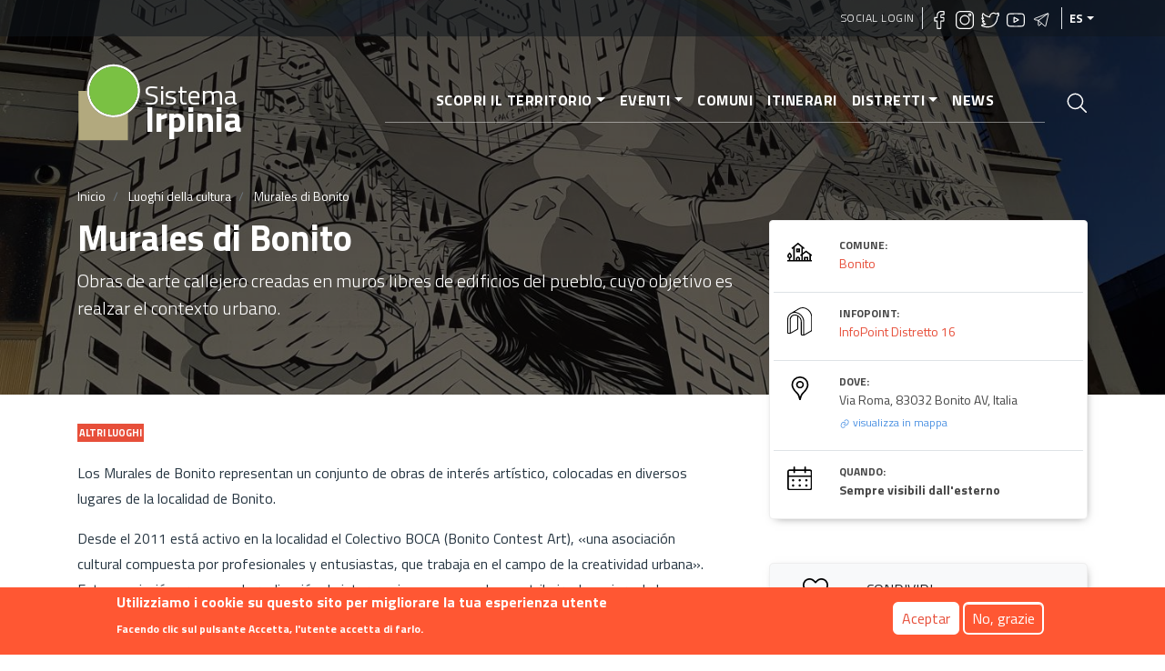

--- FILE ---
content_type: text/html; charset=UTF-8
request_url: https://sistemairpinia.provincia.avellino.it/es/luoghi/murales-di-bonito
body_size: 11326
content:
<!DOCTYPE html>
<html lang="es" dir="ltr" prefix="content: http://purl.org/rss/1.0/modules/content/  dc: http://purl.org/dc/terms/  foaf: http://xmlns.com/foaf/0.1/  og: http://ogp.me/ns#  rdfs: http://www.w3.org/2000/01/rdf-schema#  schema: http://schema.org/  sioc: http://rdfs.org/sioc/ns#  sioct: http://rdfs.org/sioc/types#  skos: http://www.w3.org/2004/02/skos/core#  xsd: http://www.w3.org/2001/XMLSchema# ">
  <head>
    <meta charset="utf-8" />
<script async src="https://www.googletagmanager.com/gtag/js?id=UA-169198331-2"></script>
<script>window.google_analytics_uacct = "UA-169198331-2";window.dataLayer = window.dataLayer || [];function gtag(){dataLayer.push(arguments)};gtag("js", new Date());gtag("config", "UA-169198331-2", {"groups":"default","anonymize_ip":true});</script>
<link rel="canonical" href="https://sistemairpinia.provincia.avellino.it/es/luoghi/murales-di-bonito" />
<meta name="robots" content="index, follow" />
<link rel="shortlink" href="https://sistemairpinia.provincia.avellino.it/es/luoghi/murales-di-bonito" />
<meta name="description" content="Obras de arte callejero creadas en muros libres de edificios del pueblo, cuyo objetivo es realzar el contexto urbano." />
<meta name="abstract" content="Obras de arte callejero creadas en muros libres de edificios del pueblo, cuyo objetivo es realzar el contexto urbano." />
<meta property="fb:pages" content="https://www.facebook.com/sistemairpiniaofficial/" />
<meta property="og:site_name" content="Sistema Irpinia" />
<meta property="og:type" content="Turismo" />
<meta property="og:url" content="https://sistemairpinia.provincia.avellino.it/es/luoghi/murales-di-bonito" />
<meta property="og:title" content="Murales di Bonito" />
<meta property="og:description" content="Obras de arte callejero creadas en muros libres de edificios del pueblo, cuyo objetivo es realzar el contexto urbano." />
<meta property="og:image" content="https://sistemairpinia.provincia.avellino.it/sites/default/files/2020-09/Murale%20di%20Millo.jpg" />
<meta name="twitter:card" content="summary" />
<meta name="twitter:description" content="Obras de arte callejero creadas en muros libres de edificios del pueblo, cuyo objetivo es realzar el contexto urbano." />
<meta name="twitter:title" content="Murales di Bonito" />
<meta name="twitter:url" content="https://sistemairpinia.provincia.avellino.it/es/luoghi/murales-di-bonito" />
<meta name="twitter:image" content="https://sistemairpinia.provincia.avellino.it/sites/default/files/2020-09/Murale%20di%20Millo.jpg" />
<meta name="Generator" content="Drupal 8 (https://www.drupal.org)" />
<meta name="MobileOptimized" content="width" />
<meta name="HandheldFriendly" content="true" />
<meta name="viewport" content="width=device-width, initial-scale=1, shrink-to-fit=no" />
<style>div#sliding-popup, div#sliding-popup .eu-cookie-withdraw-banner, .eu-cookie-withdraw-tab {background: #FF5733} div#sliding-popup.eu-cookie-withdraw-wrapper { background: transparent; } #sliding-popup h1, #sliding-popup h2, #sliding-popup h3, #sliding-popup p, #sliding-popup label, #sliding-popup div, .eu-cookie-compliance-more-button, .eu-cookie-compliance-secondary-button, .eu-cookie-withdraw-tab { color: #ffffff;} .eu-cookie-withdraw-tab { border-color: #ffffff;}</style>
<script type="application/ld+json">{
    "@context": "https://schema.org",
    "@graph": [
        {
            "@type": "Organization",
            "additionalType": "Organization",
            "description": "Obras de arte callejero creadas en muros libres de edificios del pueblo, cuyo objetivo es realzar el contexto urbano.",
            "name": "Murales di Bonito",
            "url": "https://sistemairpinia.provincia.avellino.it/es/luoghi/murales-di-bonito",
            "telephone": "338 2830766, 0825 422054",
            "contactPoint": {
                "@type": "ContactPoint",
                "telephone": "+3908257901",
                "email": "sistemairpinia@provincia.avellino.it",
                "url": "http://www.provincia.avellino.it/"
            },
            "image": {
                "@type": "ImageObject",
                "url": "https://sistemairpinia.provincia.avellino.it/sites/default/files/2020-09/Murale%20di%20Millo.jpg"
            },
            "logo": {
                "@type": "ImageObject",
                "url": "https://sistemairpinia.provincia.avellino.it/themes/custom/irpinia_sass/images/sistema-irpinia-extended.svg"
            },
            "address": {
                "@type": "PostalAddress",
                "streetAddress": "Via Roma, 83032 Bonito AV, Italia"
            }
        }
    ]
}</script>
<meta http-equiv="x-ua-compatible" content="ie=edge" />
<link rel="shortcut icon" href="/sites/default/files/logo-square_0.svg" type="image/svg+xml" />
<link rel="alternate" hreflang="it" href="https://sistemairpinia.provincia.avellino.it/it/luoghi/murales-di-bonito" />
<link rel="alternate" hreflang="en" href="https://sistemairpinia.provincia.avellino.it/en/places/murales-di-bonito" />
<link rel="alternate" hreflang="fr" href="https://sistemairpinia.provincia.avellino.it/fr/luoghi/murales-di-bonito" />
<link rel="alternate" hreflang="de" href="https://sistemairpinia.provincia.avellino.it/de/luoghi/murales-di-bonito" />
<link rel="alternate" hreflang="es" href="https://sistemairpinia.provincia.avellino.it/es/luoghi/murales-di-bonito" />
<script>window.a2a_config=window.a2a_config||{};a2a_config.callbacks=[];a2a_config.overlays=[];a2a_config.templates={};</script>

    <title>Murales di Bonito | Sistema Irpinia</title>
    <link rel="stylesheet" media="all" href="/sites/default/files/css/css_PuB5wvwLi5qBXpGx5Az2CCNwoI2S--Yd-AskuWDJO-Q.css" />
<link rel="stylesheet" media="all" href="/sites/default/files/css/css_vVZJdSmccQ0-qy8TbKt5QlAAJPeCLyQnkipPxpq8Ogc.css" />

    
<!--[if lte IE 8]>
<script src="/sites/default/files/js/js_VtafjXmRvoUgAzqzYTA3Wrjkx9wcWhjP0G4ZnnqRamA.js"></script>
<![endif]-->

  </head>
  <body class="layout-no-sidebars page-node-397 path-node node--type-poi">
    <a href="#main" title="Pasar al contenido principal" class="visually-hidden focusable skip-link">
      Pasar al contenido principal
    </a>
    
      <div class="dialog-off-canvas-main-canvas" data-off-canvas-main-canvas>
    <div id="page-wrapper">
  <div id="page">

    <header id="header" class="header position-relative" role="banner" aria-label="Cabecera de sitio">

  
    <div class="bg-primary-dark-opacity-1 pl-2 pr-2 position-absolute w-100">
      <div class="container">
          <section class="row region region-secondary-menu justify-content-end" style="height:40px">
        <nav role="navigation" id="block-irpinia-sass-account-menu" class="block block-menu navigation menu--account">
      <div block="block-irpinia-sass-account-menu" class="clearfix nav">
        <a href="/es/social-login" class="nav-link">Social Login</a>
      </div>
    </nav>
    
    <div  id="block-sociallinks" class="block block-block-content block-block-content78ff79c0-fa52-417e-9b8d-b0d9bf02e9b4">
  <div class="social-top border-right border-left px-2 flex">
    <div>
      <h6 class="h6 text-white text-uppercase font-weight-bold"></h6>
    </div>
    <div>
              <a href="https://www.facebook.com/sistemairpiniaofficial/" target="_blank" rel="noopener" class="mr-1"><img width="20px" class="lazyload" data-src="https://sistemairpinia.provincia.avellino.it/themes/custom/irpinia_sass/images/icons/facebook.svg" alt="Facebook"/></a>
                    <a href="https://instagram.com/sistemairpinia" target="_blank" rel="noopener" class="mr-1"><img width="20px" class="lazyload" data-src="https://sistemairpinia.provincia.avellino.it/themes/custom/irpinia_sass/images/icons/instagram.svg" alt="Instagram"/></a>
                    <a href="https://twitter.com/SistemaIrpinia"  target="_blank" rel="noopener" class="mr-1"><img width="20px" class="lazyload" data-src="https://sistemairpinia.provincia.avellino.it/themes/custom/irpinia_sass/images/icons/twitter.svg" alt="Twitter"/></a>
                    <a href="https://www.youtube.com/channel/UClgqheN4JEoP1oEYKkiW0iQ"  target="_blank" rel="noopener" class="mr-1"><img width="20px" class="lazyload" data-src="https://sistemairpinia.provincia.avellino.it/themes/custom/irpinia_sass/images/icons/youtube.svg" alt="YouTube"/></a>
                    <a href="https://t.me/sistemairpinia"  target="_blank" rel="noopener" class="mr-1"><img width="20px" class="lazyload" data-src="https://sistemairpinia.provincia.avellino.it/themes/custom/irpinia_sass/images/icons/telegram.svg" alt="Telegram"/></a>
          </div>
  </div>
</div>

      

  <button aria-label="Idiomas" class="nav-link dropdown-toggle text-uppercase dropdown-languages" data-toggle="dropdown" aria-haspopup="true" aria-expanded="false">es</button><ul class="dropdown-menu dropdown-menu-right text-right"><li class="dropdown-item dropdown-item-language font-weight-bold"><a href="/it/luoghi/murales-di-bonito" class="language-link" hreflang="it">IT</a></li><li class="dropdown-item dropdown-item-language font-weight-bold"><a href="/en/places/murales-di-bonito" class="language-link" hreflang="en">EN</a></li><li class="dropdown-item dropdown-item-language font-weight-bold"><a href="/fr/luoghi/murales-di-bonito" class="language-link" hreflang="fr">FR</a></li><li class="dropdown-item dropdown-item-language font-weight-bold"><a href="/de/luoghi/murales-di-bonito" class="language-link" hreflang="de">DE</a></li></ul>


  </section>

      </div>
    </div>

    <!-- JUMBOTRON -->
    <div class="jumbotron jumbotron-fluid" style="background: linear-gradient(rgba(0, 0, 0, 0.65), rgba(0, 0, 0, 0.55)), url(/sites/default/files/styles/hero/public/2020-09/Murale%20di%20Millo.jpg?itok=0TRb74h0); background-size: cover; background-position: center">
      <div class="container text-white">
        <!-- Just an image -->
        <nav class="navbar navbar-expand-lg justify-content-between">

          <!-- LOGO -->
                  <a href="/es" title="Inicio" rel="home" class="navbar-brand align-middle">
      <img width="70px" src="https://sistemairpinia.provincia.avellino.it/themes/custom/irpinia_sass/images/logo-square.svg" alt="Inicio" class="img-fluid d-inline-block align-top mr-0" />
      <div class="d-inline-block mt-4" style="line-height: 23px;">
        <span style="color: white;font-size: 30px;">Sistema</span><br>
        <span style="font-weight: bold;color: white;font-size: 39px;">Irpinia</span>
      </div>
      <span class="ml-2 d-none"></span>
    </a>
    


          <div class="d-flex">
            <a class="icon-search-elastic d-block d-lg-none py-3 px-1" href="#">
              <img src="/themes/custom/irpinia_sass/images/icons/search.svg" alt="Apri Cerca nel sito">
            </a>
            <button class="navbar-toggler collapsed" type="button" data-toggle="collapse" data-target="#navbarNavDropdownMenu" aria-controls="navbarNavDropdownMenu" aria-expanded="false" aria-label="Toggle navigation">
              <div class="hamburger hamburger--elastic">
                <div class="hamburger-box">
                  <div class="hamburger-inner"></div>
                </div>
              </div>
            </button>
          </div>

          <div class="collapse navbar-collapse justify-content-end" id="navbarNavDropdownMenu">
              <div class="justify-content-end">
 
  
              <ul block="block-irpinia-sass-main-menu" class="clearfix nav navbar-nav menu--main  mx-n3 mx-md-n4 mx-lg-0  py-3 py-md-0 px-5 px-md-5 text-right">
                    <li class="nav-item menu-item--expanded dropdown">
                          <a href="" class="nav-link dropdown-toggle" data-toggle="dropdown" aria-expanded="false" aria-haspopup="true" aria-label="Scopri il territorio">Scopri il territorio</a>
                        <ul class="dropdown-menu">
                    <li class="dropdown-item">
                          <a href="/es/luoghi" aria-label="Luoghi della cultura">Luoghi della cultura</a>
              </li>
                <li class="dropdown-item">
                          <a href="/es/musei-biblioteche" aria-label="Musei e Biblioteche">Musei e Biblioteche</a>
              </li>
        </ul>
  
              </li>
                <li class="nav-item menu-item--expanded dropdown">
                          <a href="/es/eventos" class="nav-link dropdown-toggle" data-toggle="dropdown" aria-expanded="false" aria-haspopup="true" aria-label="Eventi">Eventi</a>
                        <ul class="dropdown-menu">
                    <li class="dropdown-item">
                          <a href="/es/eventos" aria-label="Tutti gli eventi">Tutti gli eventi</a>
              </li>
                <li class="dropdown-item">
                          <a href="/es/categor%C3%ADas-eventos" aria-label="Categorie eventi">Categorie eventi</a>
              </li>
        </ul>
  
              </li>
                <li class="nav-item">
                          <a href="/es/municipios" title="Comuni dell&#039;Irpinia" class="nav-link" aria-label="Comuni">Comuni</a>
              </li>
                <li class="nav-item">
                          <a href="/es/itinerarios-tematicos" class="nav-link" aria-label="Itinerari">Itinerari</a>
              </li>
                <li class="nav-item menu-item--expanded dropdown">
                          <a href="" class="nav-link dropdown-toggle" data-toggle="dropdown" aria-expanded="false" aria-haspopup="true" aria-label="Distretti">Distretti</a>
                        <ul class="dropdown-menu">
                    <li class="dropdown-item">
                          <a href="/es/distretti" aria-label="Distretti Culturali">Distretti Culturali</a>
              </li>
                <li class="dropdown-item">
                          <a href="/es/infopoint" aria-label="InfoPoint">InfoPoint</a>
              </li>
        </ul>
  
              </li>
                <li class="nav-item">
                          <a href="/es/news" class="nav-link" aria-label="News">News</a>
              </li>
        </ul>
  


</div>


          </div>

          <!-- LINK PAGINA RICERCA -->
          <a class="icon-search-elastic ml-4 d-none d-sm-none d-lg-block" href="#">
            <img src="/themes/custom/irpinia_sass/images/icons/search.svg" alt="Apri Cerca nel sito">
          </a>
        </nav>

        <div class="row pt-4 ">
          <div class="col-12 mt-2">  <div id="block-irpinia-sass-breadcrumbs" class="block block-system block-system-breadcrumb-block">
  
    
      <div class="content">
      

  <nav role="navigation" aria-label="breadcrumb">
    <ol class="breadcrumb">
                  <li class="breadcrumb-item">
          <a href="/index.php/es" aria-label="Inicio">Inicio</a>
        </li>
                        <li class="breadcrumb-item">
          <a href="/index.php/es/luoghi" aria-label="Luoghi della cultura">Luoghi della cultura</a>
        </li>
                        <li class="breadcrumb-item active">
          Murales di Bonito
        </li>
              </ol>
  </nav>

    </div>
  </div>

</div>
          <div class="col-12">
            <h1 class="font-weight-bolder">Murales di Bonito</h1>
          </div>

                      <div class="col-sm-10 col-md-8">
              <p class="lead vh-50 text-break">
                Obras de arte callejero creadas en muros libres de edificios del pueblo, cuyo objetivo es realzar el contexto urbano.              </p>
            </div>
                  </div>
      </div>
    </div>
  </header>

    <div id="main-wrapper" class="layout-main-wrapper clearfix mt-3 mx-0 mb-0">

              <div id="main">

          <main>

              <div class="search-overlay">
    <button class="close" href="#"><span class="sr-only">Close</span>
        <img width="30px" src="https://sistemairpinia.provincia.avellino.it/themes/custom/irpinia_sass/images/icons/close.svg" alt="Cerrar"/>
    </button>
    <div class="search-form">
                    
<form action="/es/ricerca" method="get" id="views-exposed-form-search-elastic-7-page-2" accept-charset="UTF-8" class="mega-searchx w-75 ml-auto mr-auto">
		


            		<input  data-twig-suggestion="views_exposed_form_search_elastic_7_page_2" data-drupal-selector="edit-search-api-fulltext" type="text" id="edit-search-api-fulltext" name="search_api_fulltext" value="" size="30" maxlength="128" class="form-text py-4" aria-label="Cerca nel sito" placeholder="Cerca nel sito"/>

                <div data-twig-suggestion="views_exposed_form_search_elastic_7_page_2" data-drupal-selector="edit-actions" class="form-actions js-form-wrapper form-group" id="edit-actions"><button data-twig-suggestion="views_exposed_form_search_elastic_7_page_2" data-drupal-selector="edit-submit-search-elastic-7" type="submit" id="edit-submit-search-elastic-7" value="Apply" class="button js-form-submit form-submit btn btn-primary">Apply</button>
</div>


</form>

            </div>
</div><div id="block-irpinia-sass-content" class="block block-system block-system-main-block">
  
    
      <div class="content">
      

<div class="container">
    <div class="row details-content">
        <div class="col-sm-12 col-md-8 col-lg-8 text-primary-shade" >
            
                            <!-- CATEGORIA -->
<div class="mt-0">
                <a href="/index.php/it/luoghi-della-cultura/altri-luoghi" class="no-target">
    
        <div class="d-inline align-top text-nowrap tag">Altri luoghi</div>

    </a>

    </div>

            
                            <div class="descrizione mt-3 mb-5 mr-lg-4">
            <p>Los Murales de Bonito representan un conjunto de obras de interés artístico, colocadas en diversos lugares de la localidad de Bonito.</p>

<p>Desde el 2011 está activo en la localidad el Colectivo BOCA (Bonito Contest Art), «una asociación cultural compuesta por profesionales y entusiastas, que trabaja en el campo de la creatividad urbana». Esta asociación promueve la realización de intervenciones que puedan contribuir a la mejora de los contextos urbanos y rurales, reurbanizando determinadas zonas mediante el arte público contemporáneo, en particular el arte callejero.</p>

<p>Durante sus años de actividad, este Colectivo contactó con varios artistas de renombre internacional que realizaron sus obras en el país durante un festival de arte público de carácter abierto. Millo, Tellas, Alex Senna, Diego Miedo, Arp, Milu Correch, Camilla Falsini, Guerrilla Spam, Irene Lasivita y Carlos Atoche son solo algunos de los nombres de los grandes artistas internacionales que han dejado su obra en Bonito. Cinco de los murales de Bonito también fueron creados en el 2016 como parte del proyecto «Impronte», un evento realizado en colaboración con el Ayuntamiento de Bonito y el Museo Salvatore Ferragamo con el objetivo de promover el conocimiento de la creatividad de Salvatore Ferragamo. Entre los murales creados en esta localidad, también hay uno de Francisco Bosoletti que, en el 2018, fue juzgado como uno de los más bellos del mundo por la revista internacional «Widewalls».</p>

<p>En una bella localidad caracterizada por un rico patrimonio histórico, religioso y cultural, también hay lugar para el arte contemporáneo, que en Bonito encuentra desde hace algunos años una forma de expresión particular e inconfundible.<br />
 </p>
    </div>
   
            
            
                            <div class="mr-4">
    <div class="h4 sezione text-uppercase mb-2">Foto Gallery</div>
    <div class="gallery mb-4">
        <div id="lightgallery_475930465">
                    <a class="rounded-md" aria-label="tumb418682185" href="/sites/default/files/2020-11/GENEROSO%20ZECCA%20bonito%20murale%202.jpg" data-sub-html="<p></p>">
                <img src="/sites/default/files/styles/miniatura_gallery/public/2020-11/GENEROSO%20ZECCA%20bonito%20murale%202.jpg?itok=khEoFwuH" role="presentation" />
            </a>
                    <a class="rounded-md" aria-label="tumb1864872109" href="/sites/default/files/2020-11/GENEROSO%20ZECCA%20bonito%20murales%201.jpg" data-sub-html="<p></p>">
                <img src="/sites/default/files/styles/miniatura_gallery/public/2020-11/GENEROSO%20ZECCA%20bonito%20murales%201.jpg?itok=oxlollb9" role="presentation" />
            </a>
                    <a class="rounded-md" aria-label="tumb515664926" href="/sites/default/files/2020-11/SILVIA%20DEL%20GAUDIO%20Street%20art%20a%20Bonito%20%28Av%29%20%282%29.jpg" data-sub-html="<p></p>">
                <img src="/sites/default/files/styles/miniatura_gallery/public/2020-11/SILVIA%20DEL%20GAUDIO%20Street%20art%20a%20Bonito%20%28Av%29%20%282%29.jpg?itok=06xJWtdZ" role="presentation" />
            </a>
                    <a class="rounded-md" aria-label="tumb1174182444" href="/sites/default/files/2020-11/SILVIA%20DEL%20GAUDIO%20Street%20art%20a%20Bonito%202%20%28Av%29.jpg" data-sub-html="<p></p>">
                <img src="/sites/default/files/styles/miniatura_gallery/public/2020-11/SILVIA%20DEL%20GAUDIO%20Street%20art%20a%20Bonito%202%20%28Av%29.jpg?itok=kSbMABfK" role="presentation" />
            </a>
                </div>
    </div>
</div>                        
            
            
            
        </div>
        <div class="col-sm-12 col-md-4 col-lg-4 mt-md-n6">        
            <div class="info-top-container mt-md-n6 mb-5">
                
                
                                    <div class="row m-1 pt-3 pb-3">
    <div class="col-2">
        <img width="28px" src="https://sistemairpinia.provincia.avellino.it/themes/custom/irpinia_sass/images/icons/tree.svg" alt="Comune di riferimento"/>
    </div>
    <div class="col-10">
        <div class="h4 info-label text-uppercase">Comune:</div>
                <span class="info-value no-target"><a href="/es/comuni/bonito" hreflang="es">Bonito</a></span><br>
            </div>
</div>

                
                                    <div class="row m-1 pt-3 pb-3 border-top">
    <div class="col-2">
        <img width="28px" src="https://sistemairpinia.provincia.avellino.it/themes/custom/irpinia_sass/images/icons/infopoint.svg" alt="Infopoint di riferimento"/>
    </div>
    <div class="col-10">
        <div class="h4 info-label text-uppercase">Infopoint:</div>
                <span class="info-value no-target"><a href="/es/infopoint/infopoint-distretto-16" hreflang="es">InfoPoint Distretto 16</a></span><br>
            </div>
</div>
                
                                   <div class="row m-1 pt-3 pb-3 border-top">
    <div class="col-2">
        <img width="28px" src="https://sistemairpinia.provincia.avellino.it/themes/custom/irpinia_sass/images/icons/maps.svg" alt="Indirizzo"/>
    </div>
    <div class="col-10">
        <div class="h4 info-label text-uppercase">Dove:</div>
        <span class="info-value">    Via Roma, 83032 Bonito AV, Italia
</span><br>
        <a href="#map"  id="link-to-map" class="no-target link-to-map"><img src="https://sistemairpinia.provincia.avellino.it/themes/custom/irpinia_sass/images/icons/hyperlink-3.svg" alt="Vai alla mappa"/> visualizza in mappa</a>
    </div>
</div>                
                                    <div class="row m-1 pt-3 pb-3 border-top">
    <div class="col-2">
        <img width="28px" src="https://sistemairpinia.provincia.avellino.it/themes/custom/irpinia_sass/images/icons/calendar-black.svg" alt="Oriari"/>
    </div>
    <div class="col-10">
                                                                                    

                                    <div class="h4 info-label text-uppercase">Quando:</div>
                                      <p class="p-0 m-0"> 
	        <span class="info-value">
                               <strong>Sempre visibili dall&#039;esterno</strong>
<br>
                        
            
                    </span>
	 </p>
        
         
    </div>
</div>
                
                                
            </div>

            <!-- PULSANTI SHARE/INFO -->
            <div class="info-button-container mt-2">
                <span class="a2a_kit addtoany_list" data-a2a-url="https://sistemairpinia.provincia.avellino.it/es/luoghi/murales-di-bonito" data-a2a-title="Murales di Bonito"><a rel="noopener" class="a2a_dd addtoany_share btn btn-light btn-lg btn-block pt-3 pb-3 pl-4 pr-4" href="https://www.addtoany.com/share#url=https%3A%2F%2Fsistemairpinia.provincia.avellino.it%2Fes%2Fluoghi%2Fmurales-di-bonito&amp;title=Murales%20di%20Bonito"><div class="row align-center"><div class="col-3 text-center"><img width="28px" src="https://sistemairpinia.provincia.avellino.it/themes/custom/irpinia_sass/images/icons/love-it-share.svg" alt="Share"/></div><div class="col-9 text-left"><span class="text-uppercase">Condividi</span></div></div></a></span>


                                    <a href="mailto:hello@collettivoboca.it" class="btn btn-primary btn-lg btn-block pt-3 pb-3 pl-4 pr-4 mt-3">
    <div class="row align-center">
        <div class="col-3 text-center">
            <img width="28px" src="/themes/custom/irpinia_sass/images/icons/mail.svg" alt="Contatti per informazioni"/>
        </div>
        <div class="col-9 text-left">
            <span class="text-uppercase">Richiedi Informazioni</span>
        </div>
    </div>
</a>

                				
				

            </div>

            <div class="info-bottom-container mt-5">
                                    <div class="row m-1 pt-3 pb-3 border-bottom">
    <div class="col-2">
        <img width="28px" src="https://sistemairpinia.provincia.avellino.it/themes/custom/irpinia_sass/images/icons/world.svg" alt="Sito Internet"/>
    </div>
    <div class="col-10">
        <div class="h4 info-label text-uppercase">Sito Web:</div>
                <span class="info-value"><a href="http://www.collettivoboca.it" rel="nofollow" target="_blank">Collettivo BOCA</a></span><br>
                <span class="info-value"><a href="http://www.comunedibonito.it/" rel="nofollow" target="_blank">Comune</a></span><br>
            </div>
</div>
                
                                    <div class="row m-1 pt-3 pb-3 border-bottom">
    <div class="col-2">
        <img width="28px" src="https://sistemairpinia.provincia.avellino.it/themes/custom/irpinia_sass/images/icons/telefono.svg" alt="Numero di telefono"/>
    </div>
    <div class="col-10">
        <div class="h4 info-label text-uppercase">Telefono:</div>
                <span class="info-value"><a href="tel:3382830766">338 2830766</a></span><br>
                <span class="info-value"><a href="tel:0825422054">0825 422054</a></span><br>
            </div>
</div>
                
                
                            </div>

        </div>
    </div>
</div>

  <div class="container details-content mt-4" id="map">
    <div class="mr-4">
        <div class="h4 sezione text-uppercase mb-2">Mappa</div>
    </div>
</div>

  <div class="field field--name-field-poligono-geo-poi field--type-geolocation field--label-visually_hidden">
    <div class="field__label visually-hidden">Poligono GEO</div>
              <div class="field__item"><div  class="geolocation-map-wrapper" id="map-69735ca0f2957" data-map-type="google_maps">
    <div class="geolocation-map-controls">
                        <div class="geolocation-map-control control_locate" data-google-map-control-position="TOP_LEFT"><button class="locate">Locate</button>
</div>

                  </div>

    <div class="geolocation-map-container js-show"></div>

            <div  class="geolocation-location js-hide" id="69735ca10bde3" data-lat="41.097483461871" data-lng="15.001133799131" data-set-marker="true" typeof="Place">
  <span property="geo" typeof="GeoCoordinates">
    <meta property="latitude" content="" />
    <meta property="longitude" content="" />
  </span>

      <h2 class="location-title" property="name">Murales di Bonito</h2>
  
      <div class="location-content"><p>Via Roma, 83032 Bonito AV, Italia</p>
</div>
  </div>
    </div>
</div>
          </div>


    <div class="container details-content mt-4">
    <div class="row details-content">
        <div class="col-sm-12 col-md-8 col-lg-8">
          <div class="mr-4">
            
            

            <h2 class='sezione text-uppercase pt-3 mb-0'>Añadir nuevo comentario</h2>
            <p>Il tuo commento sarà visibile dopo approvazione dalla redazione.</p>
                          <p>Per inserire un commento devi essere un utente autenticato. Esegui accesso con  <a href="/es/social-login" title="Vai a Social Login">Social Login</a></p>
                        
          </div>
        </div>
    </div>
</div>

    </div>
  </div>



          </main>

        </div>
          </div>
    

     <footer class="site-footer pt-3 mt-5">
              <div class="container">

          <div class="row pt-5 pb-5">

            <!-- Luogo/Partner Block -->
            <div class="col-12 col-md-5 mt-3 mb-4" style="background: transparent url('https://sistemairpinia.provincia.avellino.it/themes/custom/irpinia_sass/images/corona2.png') no-repeat bottom center; background-size: 75%;">
              <div class="pt-2 pb-2">

                <div class="media">
                  <img width="90%" data-src="https://sistemairpinia.provincia.avellino.it/themes/custom/irpinia_sass/images/sistema-irpinia-extended.svg" class="lazyload align-self-center mr-3" alt="Logo Sistema Irpinia">
                </div>
                <div class="media mt-4">
                 <img width="50px" data-src="https://sistemairpinia.provincia.avellino.it/themes/custom/irpinia_sass/images/stemma-provincia-avellino.svg" class="lazyload align-self-center mr-3" alt="Logo Provincia Avellino">
                  <div class="media-body pt-4">
                    <p class="text-white">Proyecto financiado e implementado con fondos de la Provincia de Avellino</p>
                  </div>
                </div>

              </div>
            </div>

            <!-- Contatti Block -->
            <div class="col-12 col-md-4 text-white mt-3">
              <h2 class="h6 border-bottom pb-2 text-white text-uppercase font-weight-bold">Contactos</h2>
              <div class="row mt-3">
                <div class="col-1">
                  <img width="20px" class="lazyload" data-src="https://sistemairpinia.provincia.avellino.it/themes/custom/irpinia_sass/images/icons/home.svg" alt="Indirizzo sede legale"/>
                </div>
                <div class="col-10">
                  <span>Ufficio Infopoint<span><br>
                  <span>Piazza Libert&aacute; 1 (Palazzo Caracciolo), 83100 – Avellino</span><br>
                  <span>C.F. 80000190647</span>
                </div>
              </div>
              <div class="row mt-3">
                <div class="col-1">
                  <img width="20px" class="lazyload" data-src="https://sistemairpinia.provincia.avellino.it/themes/custom/irpinia_sass/images/icons/mail.svg" alt="Email sede legale"/>
                </div>
                <div class="col-10">
                  <a href="mailto:sistemairpinia@provincia.avellino.it">sistemairpinia@provincia.avellino.it</a>
                </div>
              </div>
            </div>

            <!-- Social Block -->
            <div class="col-12 col-md-3 mt-3">
              <h2 class="h6 border-bottom pb-2 text-white text-uppercase font-weight-bold">Síganos</h2>
                              <a href="https://www.facebook.com/sistemairpiniaofficial/" target="_blank" rel="noopener" class="mr-1"><img width="20px" class="lazyload" data-src="https://sistemairpinia.provincia.avellino.it/themes/custom/irpinia_sass/images/icons/facebook.svg" alt="Facebook"/></a>
                                            <a href="https://instagram.com/sistemairpinia" target="_blank" rel="noopener" class="mr-1"><img width="20px" class="lazyload" data-src="https://sistemairpinia.provincia.avellino.it/themes/custom/irpinia_sass/images/icons/instagram.svg" alt="Instagram"/></a>
                                            <a href="https://twitter.com/SistemaIrpinia"  target="_blank" rel="noopener" class="mr-1"><img width="20px" class="lazyload" data-src="https://sistemairpinia.provincia.avellino.it/themes/custom/irpinia_sass/images/icons/twitter.svg" alt="Twitter"/></a>
                                            <a href="https://www.youtube.com/channel/UClgqheN4JEoP1oEYKkiW0iQ"  target="_blank" rel="noopener" class="mr-1"><img width="20px" class="lazyload" data-src="https://sistemairpinia.provincia.avellino.it/themes/custom/irpinia_sass/images/icons/youtube.svg" alt="YouTube"/></a>
                                            <a href="https://t.me/sistemairpinia"  target="_blank" rel="noopener" class="mr-1"><img width="20px" class="lazyload" data-src="https://sistemairpinia.provincia.avellino.it/themes/custom/irpinia_sass/images/icons/telegram.svg" alt="Telegram"/></a>
                          </div>

          </div>
        </div>

        <!-- LINK GENERALI: Contatti, Privacy, etc. -->
                <div class="site-footer__bottom bg-primary-dark pl-2 pr-2">
          <div class="container">
                <section class="row region region-footer-fifth">
    <nav role="navigation" aria-labelledby="block-irpinia-sass-footer-menu" id="block-irpinia-sass-footer" class="block block-menu navigation menu--footer">
            
  <h2 class="sr-only" id="block-irpinia-sass-footer-menu">Footer menu</h2>
  

        
              <ul block="block-irpinia-sass-footer" class="clearfix nav">
                    <li class="nav-item">
                <a href="/es/contact" class="nav-link">Contacto</a>
              </li>
                <li class="nav-item">
                <a href="/es/node/13" title="Info sul portale Irpinia turismo" class="nav-link">Info</a>
              </li>
                <li class="nav-item">
                <a href="/es/node/2" class="nav-link">Privacy</a>
              </li>
        </ul>
  


  </nav>

  </section>

          </div>
        </div>
        
          </footer>

  </div>
</div>
<a id="back-to-top" href="#" class="btn btn-primary btn-lg back-to-top" aria-label="Superior" role="button"><span class="d-none">Superior</span></a>

  </div>

    
    <script type="application/json" data-drupal-selector="drupal-settings-json">{"path":{"baseUrl":"\/","scriptPath":null,"pathPrefix":"es\/","currentPath":"node\/397","currentPathIsAdmin":false,"isFront":false,"currentLanguage":"es"},"pluralDelimiter":"\u0003","suppressDeprecationErrors":true,"ajaxPageState":{"libraries":"addtoany\/addtoany.front,bootstrap_barrio\/breadcrumb,bootstrap_barrio\/dropbutton,bootstrap_barrio\/form,bootstrap_barrio\/global-styling,bootstrap_barrio\/node,core\/drupal.dropbutton,core\/html5shiv,dropdown_language\/dropdown-language-selector,eu_cookie_compliance\/eu_cookie_compliance_default,geolocation\/geolocation.map,geolocation\/map_center.fitlocations,geolocation_google_maps\/google,geolocation_google_maps\/mapfeature.control_locate,geolocation_google_maps\/mapfeature.control_maptype,geolocation_google_maps\/mapfeature.control_zoom,geolocation_google_maps\/mapfeature.map_disable_poi,geolocation_google_maps\/mapfeature.marker_infowindow,google_analytics\/google_analytics,irpinia_sass\/global-styling,paragraphs\/drupal.paragraphs.unpublished,qrpass\/qrpass-styles,system\/base","theme":"irpinia_sass","theme_token":null},"ajaxTrustedUrl":{"\/es\/ricerca":true},"jquery":{"ui":{"datepicker":{"isRTL":false,"firstDay":0}}},"google_analytics":{"account":"UA-169198331-2","trackOutbound":true,"trackMailto":true,"trackDownload":true,"trackDownloadExtensions":"7z|aac|arc|arj|asf|asx|avi|bin|csv|doc(x|m)?|dot(x|m)?|exe|flv|gif|gz|gzip|hqx|jar|jpe?g|js|mp(2|3|4|e?g)|mov(ie)?|msi|msp|pdf|phps|png|ppt(x|m)?|pot(x|m)?|pps(x|m)?|ppam|sld(x|m)?|thmx|qtm?|ra(m|r)?|sea|sit|tar|tgz|torrent|txt|wav|wma|wmv|wpd|xls(x|m|b)?|xlt(x|m)|xlam|xml|z|zip"},"eu_cookie_compliance":{"cookie_policy_version":"1.0.0","popup_enabled":true,"popup_agreed_enabled":true,"popup_hide_agreed":false,"popup_clicking_confirmation":false,"popup_scrolling_confirmation":false,"popup_html_info":"\u003Cdiv aria-labelledby=\u0022popup-text\u0022  class=\u0022eu-cookie-compliance-banner eu-cookie-compliance-banner-info eu-cookie-compliance-banner--opt-in\u0022\u003E\n  \u003Cdiv class=\u0022popup-content info eu-cookie-compliance-content\u0022\u003E\n        \u003Cdiv id=\u0022popup-text\u0022 class=\u0022eu-cookie-compliance-message\u0022 role=\u0022document\u0022\u003E\n      \u003Ch2\u003EUtilizziamo i cookie su questo sito per migliorare la tua esperienza utente\u003C\/h2\u003E\n\u003Cp\u003EFacendo clic sul pulsante Accetta, l\u0027utente accetta di farlo.\u003C\/p\u003E\n\n          \u003C\/div\u003E\n\n    \n    \u003Cdiv id=\u0022popup-buttons\u0022 class=\u0022eu-cookie-compliance-buttons\u0022\u003E\n            \u003Cbutton type=\u0022button\u0022 class=\u0022agree-button eu-cookie-compliance-secondary-button\u0022\u003EAceptar\u003C\/button\u003E\n              \u003Cbutton type=\u0022button\u0022 class=\u0022decline-button eu-cookie-compliance-default-button\u0022\u003ENo, grazie\u003C\/button\u003E\n          \u003C\/div\u003E\n  \u003C\/div\u003E\n\u003C\/div\u003E","use_mobile_message":false,"mobile_popup_html_info":"\u003Cdiv aria-labelledby=\u0022popup-text\u0022  class=\u0022eu-cookie-compliance-banner eu-cookie-compliance-banner-info eu-cookie-compliance-banner--opt-in\u0022\u003E\n  \u003Cdiv class=\u0022popup-content info eu-cookie-compliance-content\u0022\u003E\n        \u003Cdiv id=\u0022popup-text\u0022 class=\u0022eu-cookie-compliance-message\u0022 role=\u0022document\u0022\u003E\n      \n          \u003C\/div\u003E\n\n    \n    \u003Cdiv id=\u0022popup-buttons\u0022 class=\u0022eu-cookie-compliance-buttons\u0022\u003E\n            \u003Cbutton type=\u0022button\u0022 class=\u0022agree-button eu-cookie-compliance-secondary-button\u0022\u003EAceptar\u003C\/button\u003E\n              \u003Cbutton type=\u0022button\u0022 class=\u0022decline-button eu-cookie-compliance-default-button\u0022\u003ENo, grazie\u003C\/button\u003E\n          \u003C\/div\u003E\n  \u003C\/div\u003E\n\u003C\/div\u003E","mobile_breakpoint":768,"popup_html_agreed":"\u003Cdiv aria-labelledby=\u0022popup-text\u0022 class=\u0022eu-cookie-compliance-banner eu-cookie-compliance-banner-thank-you\u0022\u003E\n  \u003Cdiv class=\u0022popup-content agreed eu-cookie-compliance-content\u0022\u003E\n    \u003Cdiv id=\u0022popup-text\u0022 class=\u0022eu-cookie-compliance-message\u0022 role=\u0022document\u0022\u003E\n      \u003Ch2\u003EGracias por aceptar el uso de cookies\u003C\/h2\u003E\n\u003Cp\u003EYa puede ocultar este mensaje o saber m\u00e1s sobre el uso de cookies.\u003C\/p\u003E\n\n    \u003C\/div\u003E\n    \u003Cdiv id=\u0022popup-buttons\u0022 class=\u0022eu-cookie-compliance-buttons\u0022\u003E\n      \u003Cbutton type=\u0022button\u0022 class=\u0022hide-popup-button eu-cookie-compliance-hide-button \u0022\u003EOcultar\u003C\/button\u003E\n          \u003C\/div\u003E\n  \u003C\/div\u003E\n\u003C\/div\u003E","popup_use_bare_css":false,"popup_height":"auto","popup_width":"100%","popup_delay":1000,"popup_link":"https:\/\/web30.giottolabs.com\/avellino\/privacy","popup_link_new_window":true,"popup_position":false,"fixed_top_position":true,"popup_language":"es","store_consent":true,"better_support_for_screen_readers":false,"cookie_name":"","reload_page":false,"domain":"","domain_all_sites":false,"popup_eu_only":false,"popup_eu_only_js":false,"cookie_lifetime":100,"cookie_session":0,"set_cookie_session_zero_on_disagree":0,"disagree_do_not_show_popup":false,"method":"opt_in","automatic_cookies_removal":true,"allowed_cookies":"","withdraw_markup":"\u003Cbutton type=\u0022button\u0022 class=\u0022eu-cookie-withdraw-tab\u0022\u003EOpciones de privacidad\u003C\/button\u003E\n\u003Cdiv aria-labelledby=\u0022popup-text\u0022 class=\u0022eu-cookie-withdraw-banner\u0022\u003E\n  \u003Cdiv class=\u0022popup-content info eu-cookie-compliance-content\u0022\u003E\n    \u003Cdiv id=\u0022popup-text\u0022 class=\u0022eu-cookie-compliance-message\u0022 role=\u0022document\u0022\u003E\n      \u003Ch2\u003EUtilizziamo i cookie su questo sito per migliorare la tua esperienza utente\u003C\/h2\u003E\n\u003Cp\u003EHai dato il tuo consenso per noi per impostare i cookie.\u003C\/p\u003E\n\n    \u003C\/div\u003E\n    \u003Cdiv id=\u0022popup-buttons\u0022 class=\u0022eu-cookie-compliance-buttons\u0022\u003E\n      \u003Cbutton type=\u0022button\u0022 class=\u0022eu-cookie-withdraw-button \u0022\u003ERevoca il consenso\u003C\/button\u003E\n    \u003C\/div\u003E\n  \u003C\/div\u003E\n\u003C\/div\u003E","withdraw_enabled":true,"reload_options":0,"reload_routes_list":"","withdraw_button_on_info_popup":false,"cookie_categories":[],"cookie_categories_details":[],"enable_save_preferences_button":true,"cookie_value_disagreed":"0","cookie_value_agreed_show_thank_you":"1","cookie_value_agreed":"2","containing_element":"body","settings_tab_enabled":false,"olivero_primary_button_classes":"","olivero_secondary_button_classes":"","close_button_action":"close_banner","open_by_default":true,"modules_allow_popup":true,"hide_the_banner":false,"geoip_match":true},"geolocation":{"maps":{"map-69735ca0f2957":{"map_center":{"fit_bounds":{"map_center_id":"fit_bounds","option_id":"fit_bounds","settings":{"min_zoom":null,"reset_zoom":true},"weight":-101}},"settings":{"google_map_settings":{"map_features":{"marker_infowindow":{"enabled":true,"weight":0,"settings":{"info_auto_display":false,"disable_auto_pan":true,"info_window_solitary":true,"max_width":null}},"control_locate":{"enabled":true,"weight":0,"settings":{"position":"TOP_LEFT"}},"control_zoom":{"enabled":true,"weight":0,"settings":{"position":"RIGHT_CENTER","behavior":"default","style":"LARGE"}},"control_maptype":{"enabled":true,"weight":0,"settings":{"position":"RIGHT_BOTTOM","behavior":"default","style":"DEFAULT"}},"marker_infobubble":{"weight":0,"settings":{"close_other":1,"close_button_src":"","shadow_style":0,"padding":10,"border_radius":8,"border_width":2,"border_color":"#039be5","background_color":"#fff","min_width":null,"max_width":550,"min_height":null,"max_height":null,"arrow_style":2,"arrow_position":30,"arrow_size":10,"close_button":0},"enabled":false},"control_streetview":{"weight":0,"settings":{"position":"TOP_LEFT","behavior":"default"},"enabled":false},"map_restriction":{"weight":0,"settings":{"north":"","south":"","east":"","west":"","strict":true},"enabled":false},"map_type_style":{"weight":0,"settings":{"style":"[]"},"enabled":false},"marker_clusterer":{"weight":0,"settings":{"image_path":"","styles":"","zoom_on_click":true,"grid_size":60,"minimum_cluster_size":2,"max_zoom":15,"average_center":false},"enabled":false},"marker_icon":{"weight":0,"settings":{"marker_icon_path":"","anchor":{"x":0,"y":0},"origin":{"x":0,"y":0},"label_origin":{"x":0,"y":0},"size":{"width":null,"height":null},"scaled_size":{"width":null,"height":null}},"enabled":false},"control_recenter":{"weight":0,"settings":{"position":"TOP_LEFT"},"enabled":false},"marker_label":{"weight":0,"settings":{"color":"","font_family":"","font_size":"","font_weight":""},"enabled":false},"marker_opacity":{"weight":0,"settings":{"opacity":1},"enabled":false},"geolocation_marker_scroll_to_id":{"weight":0,"settings":{"scroll_target_id":""},"enabled":false},"marker_zoom_to_animate":{"weight":0,"settings":{"marker_zoom_anchor_id":""},"enabled":false},"spiderfying":{"weight":0,"settings":{"spiderfiable_marker_path":"\/avellino\/modules\/contrib\/geolocation\/modules\/geolocation_google_maps\/images\/marker-plus.svg","markersWontMove":true,"keepSpiderfied":true,"nearbyDistance":20,"circleSpiralSwitchover":9,"circleFootSeparation":23,"spiralFootSeparation":26,"spiralLengthStart":11,"spiralLengthFactor":4,"legWeight":1.5,"markersWontHide":false,"ignoreMapClick":false},"enabled":false},"google_maps_layer_traffic":{"weight":0,"enabled":false},"control_rotate":{"weight":0,"settings":{"position":"TOP_LEFT","behavior":"default"},"enabled":false},"context_popup":{"weight":0,"settings":{"content":{"value":"","format":"basic_html"}},"enabled":false},"google_maps_layer_bicycling":{"weight":0,"enabled":false},"client_location_indicator":{"weight":0,"enabled":false},"map_disable_tilt":{"weight":0,"enabled":false},"map_disable_poi":{"enabled":true,"weight":0,"settings":[]},"map_disable_user_interaction":{"weight":0,"enabled":false},"drawing":{"weight":0,"settings":{"strokeColor":"#FF0000","strokeOpacity":"0.8","strokeWeight":"2","fillColor":"#FF0000","fillOpacity":"0.35","polyline":false,"geodesic":false,"polygon":false},"enabled":false},"control_fullscreen":{"weight":0,"settings":{"position":"TOP_LEFT","behavior":"default"},"enabled":false},"control_geocoder":{"weight":0,"settings":{"position":"TOP_LEFT","geocoder":"google_geocoding_api","settings":{"label":"Indirizzo","description":"Enter an address to be localized.","autocomplete_min_length":1,"component_restrictions":{"route":"","locality":"","administrative_area":"","postal_code":"","country":""},"boundary_restriction":{"south":"","west":"","north":"","east":""}}},"enabled":false},"control_loading_indicator":{"weight":0,"settings":{"position":"TOP_LEFT","loading_label":"Loading"},"enabled":false},"google_maps_layer_transit":{"weight":0,"enabled":false}},"type":"ROADMAP","zoom":15,"height":"400px","width":"100%","minZoom":0,"maxZoom":20,"gestureHandling":"auto"}},"marker_infowindow":{"enable":true,"infoAutoDisplay":false,"disableAutoPan":true,"infoWindowSolitary":true,"maxWidth":null},"map_disable_poi":{"enable":true},"control_locate":{"enable":true},"control_maptype":{"enable":true,"position":"RIGHT_BOTTOM","behavior":"default","style":"DEFAULT"},"control_zoom":{"enable":true,"position":"RIGHT_CENTER","behavior":"default","style":"LARGE"}}}},"user":{"uid":0,"permissionsHash":"cded8b6e92ba55741cc0a2f350769b947fe783349bd65f01dd9f6186fde3d90c"}}</script>
<script src="/sites/default/files/js/js_uro09tmzVNvZ9vJRFE1saKxvrfiR3Sd6qaz9Y14JvSQ.js"></script>
<script src="https://static.addtoany.com/menu/page.js" async></script>
<script src="/sites/default/files/js/js_WaRxX4DT5APIpf5d9pkh_muse6x4xYhji1EQnmZyyWU.js"></script>
<script src="/modules/contrib/eu_cookie_compliance/js/eu_cookie_compliance.min.js?v=8.9.20" defer></script>
<script src="/sites/default/files/js/js_9hcvQrGCqc92u3b4EqjPkJfeu3cUqF20ZOU3Obl026g.js"></script>
<script src="https://maps.googleapis.com/maps/api/js?libraries=places&amp;language=es&amp;v=3.42&amp;key=AIzaSyA12AeYGMpkMRWi6r2JA3ETrzCwxxlU7dk&amp;callback=Drupal.geolocation.google.load"></script>
<script src="/sites/default/files/js/js_WREnGz3CwD9RYYPbP5czWm4CeKL0oyAjBeA_ftC3eFU.js"></script>
<script src="https://cdn.jsdelivr.net/npm/jquery-validation@1.19.2/dist/jquery.validate.min.js"></script>
<script src="/sites/default/files/js/js_Fjdct5pRGLhC-HEkH82d5XTOjDmHLvWFX6y-PuEec2A.js"></script>

  </body>
</html>


--- FILE ---
content_type: image/svg+xml
request_url: https://sistemairpinia.provincia.avellino.it/themes/custom/irpinia_sass/images/icons/infopoint.svg
body_size: 1553
content:
<svg xmlns="http://www.w3.org/2000/svg" viewBox="0 0 210.15 243.06" fill="#000000"><g><g ><path d="M92.25,80.16v43.23c0,20-.14,40,.1,60,.05,4.63-1.63,6.93-5.65,9.16C67.76,203,49,213.91,30.31,224.81c-3.82,2.23-7.44,3.13-11.84,2.1A79.75,79.75,0,0,0,6.1,225.43C1.74,225.11,0,222.9,0,218.62c.12-8.33,0-16.66,0-25,0-30,.16-60-.07-90a65,65,0,0,1,12.39-39.2c6.39-8.92,15.79-14.74,25.32-20.26C56.2,33.51,74.39,22.31,92.65,11.25c22-13.31,44.7-15.1,67.88-3.82,28.92,14.08,45.33,37.31,48.82,69.38A177.8,177.8,0,0,1,210,95.72c.06,33.33,0,66.66.11,100,0,5.3-1.83,8.23-6.58,10.9-20.18,11.38-40,23.31-60.07,35a8.57,8.57,0,0,1-4.61,1.47c-6.94-.65-13.94-1.23-20.71-2.77-1.71-.39-3.56-4.19-3.72-6.54-.49-7.13-.18-14.31-.18-21.48,0-28.33.2-56.66-.14-85a68.48,68.48,0,0,0-3.19-21C107.52,96.22,102.07,87.08,92.25,80.16Zm50.87,152.75c5-3.14,9-5.89,13.28-8.35,13.46-7.84,26.93-15.67,40.5-23.31,3.72-2.09,5.3-4.54,5.27-9.05-.21-35-.08-69.95-.16-104.92a89,89,0,0,0-1-13.34c-3.29-21.23-13.13-38.78-30.65-51.38-17.7-12.72-37.08-19.4-58.71-11.4-8.28,3.06-16,7.89-23.71,12.26C79.77,28,71.86,33,63.81,37.84c5.12,1.3,9.84,2.54,14.57,3.71C98,46.39,113.53,57.31,125.63,73.4c11.52,15.32,17.49,32.45,17.49,51.63V232.91ZM28.88,217c4.45-2.75,7.88-5,11.41-7,12.76-7.4,25.59-14.7,38.3-22.18,2.54-1.49,5.55-2.61,5.54-6.71-.12-34.32,0-68.65-.15-103,0-1.31-1-3.38-2-3.82-9.71-4.08-19.18-6.06-30.08-2.45-13.25,4.39-23.4,21.25-23.17,32.79.49,24.65.17,49.31.18,74ZM21,219.43v-6.74q0-56,0-112C21,81.81,41.08,62.09,60.3,61.57,80,61,95.18,69.51,107.74,84.11c10.23,11.89,14.41,25.65,14.38,41q-.08,51,0,102v6l12.94,1.39V231c0-35.82,0-71.64-.07-107.46a74,74,0,0,0-7.23-31.11c-7.84-16.81-20-30-37-38-21.26-10.07-42-10-61.27,4.64C15.66,69.6,8.3,84,8.17,101.45c-.27,37-.08,74-.08,111v5.05Z"/></g></g></svg>

--- FILE ---
content_type: image/svg+xml
request_url: https://sistemairpinia.provincia.avellino.it/themes/custom/irpinia_sass/images/icons/tree.svg
body_size: 1490
content:
<svg height="512pt" viewBox="0 -55 512 512" width="512pt" xmlns="http://www.w3.org/2000/svg"><path d="m511.964844 402.628906v-29.996094h-26.394532v-90.460937l8.1875 6.269531 18.242188-23.8125-124.71875-95.550781-68.300781 52.269531v-98.335937l19.191406 16.332031 19.441406-22.847656-136.925781-116.496094-136.925781 116.496094 19.4375 22.847656 19.191406-16.328125v249.617187h-59.667969v-40.347656c18.988282-6.304687 32.726563-24.222656 32.726563-45.296875 0-31.296875-33.382813-65.148437-37.1875-68.90625l-10.535157-10.398437-10.539062 10.398437c-3.804688 3.757813-37.1875 37.609375-37.1875 68.902344 0 21.078125 13.738281 38.996094 32.726562 45.296875v40.351562h-32.7187495v29.996094zm-468.695313-145.347656c1.503907-2.09375 3.015625-4.070312 4.46875-5.898438 8.648438 10.941407 17.714844 25.355469 17.714844 35.601563 0 9.777344-7.953125 17.730469-17.726563 17.730469-9.773437 0-17.730468-7.953125-17.730468-17.730469 0-7.238281 4.714844-17.789063 13.273437-29.703125zm190.953125 115.351562h-27.074218v-29.210937c0-7.464844 6.070312-13.539063 13.539062-13.539063 7.464844 0 13.535156 6.074219 13.535156 13.539063zm30 0v-29.210937c0-24.007813-19.53125-43.535156-43.535156-43.535156-24.007812 0-43.539062 19.527343-43.539062 43.535156v29.210937h-24.761719v-275.140624l68.296875-58.105469 68.296875 58.105469v146.808593l-26.554688 20.324219 18.226563 23.820312 8.328125-6.371093v90.558593zm136.59375 0h-27.078125v-38.796874h27.078125zm29.996094 0v-68.792968h-87.070312v68.792968h-24.761719v-113.511718l68.292969-52.261719 68.300781 52.332031v113.441406zm0 0"/><path d="m180.632812 205.851562h80.109376v-80.109374h-80.109376zm29.996094-50.113281h20.113282v20.113281h-20.113282zm0 0"/></svg>